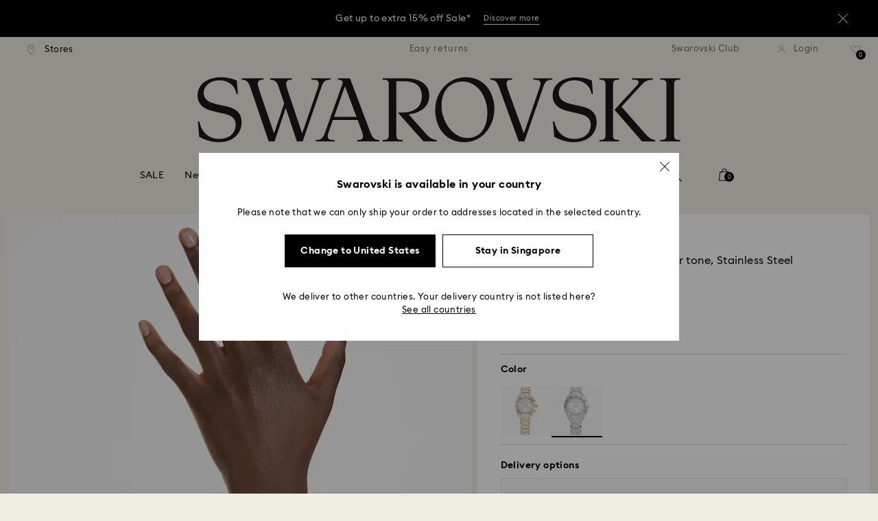

--- FILE ---
content_type: image/svg+xml
request_url: https://asset.swarovski.com/logos/minus.svg
body_size: -479
content:
<svg width="11" height="1" viewBox="0 0 11 1" fill="none" xmlns="http://www.w3.org/2000/svg">
<path d="M11 0H0V1H11V0Z" fill="black"/>
</svg>


--- FILE ---
content_type: image/svg+xml;charset=UTF-8
request_url: https://www.swarovski.com/_ui/responsive/theme-swarovski/images/icons/atome.svg
body_size: 1371
content:
<svg width="60" height="13" viewBox="0 0 60 13" fill="none" xmlns="http://www.w3.org/2000/svg">
<path d="M56.9039 13H47.7189C46.3532 13 45.2458 11.8926 45.2458 10.5269V2.47305C45.2458 1.10738 46.3532 0 47.7189 0H56.9039C58.2696 0 59.377 1.10738 59.377 2.47305V10.5275C59.377 11.8932 58.2696 13 56.9039 13Z" fill="#F0FF5F"/>
<path d="M11.7572 4.26089H13.9548L13.1977 5.97629H11.7572V8.47903C11.7572 9.11674 12.0179 9.41363 12.5784 9.41363L13.1704 9.42254V11.1391H12.1788C10.4337 11.1391 9.68914 10.4599 9.68914 8.86795V5.9757H8.70467V4.2603H9.68914V2.55855H11.7572V4.26089ZM7.4625 9.64342L7.86626 11.1391H6.00301L5.73879 10.1814L5.6426 10.2847C5.02864 10.9473 4.19795 11.3125 3.30255 11.3125C2.43268 11.3125 1.61446 10.961 0.999315 10.3233C0.355075 9.65529 0 8.72367 0 7.70001C0 6.67635 0.355074 5.74532 0.999908 5.07673C1.61505 4.43902 2.43327 4.08751 3.30314 4.08751C4.15639 4.08751 4.95264 4.41705 5.54462 5.01617L5.67941 5.15214V4.2603H7.4625V9.64342ZM5.3944 7.62816C5.35046 6.67754 4.651 5.99054 3.73125 5.99054C2.76756 5.99054 2.0681 6.7096 2.0681 7.70001C2.0681 8.69042 2.76756 9.40947 3.73125 9.40947C4.65159 9.40947 5.35105 8.72248 5.39381 7.77601L5.3944 7.62816ZM21.675 7.70001C21.675 8.72189 21.2754 9.65232 20.5504 10.3197C19.8551 10.9598 18.9294 11.3119 17.9437 11.3119C16.9581 11.3119 16.0324 10.9592 15.3371 10.3197C14.6115 9.65173 14.2125 8.72129 14.2125 7.70001C14.2125 6.67813 14.6121 5.74769 15.3371 5.0803C16.0324 4.44021 16.9581 4.08811 17.9437 4.08811C18.9294 4.08811 19.8551 4.44081 20.5504 5.0803C21.2754 5.74829 21.675 6.67872 21.675 7.70001ZM19.6063 7.70001C19.6063 6.7096 18.9068 5.99054 17.9431 5.99054C16.9794 5.99054 16.28 6.7096 16.28 7.70001C16.28 8.69042 16.9794 9.40947 17.9431 9.40947C18.9068 9.40947 19.6063 8.69101 19.6063 7.70001ZM41.6583 6.74285V8.47132H36.7645L36.7959 8.57463C36.9533 9.09181 37.3268 9.45104 37.8754 9.62857C38.3296 9.76158 38.9388 9.75564 39.3949 9.61432C39.8087 9.48666 40.0528 9.34891 40.0528 9.34891L41.131 10.5715C40.4464 11.0364 39.5249 11.3125 38.6556 11.3125C36.3553 11.3125 34.8104 9.86074 34.8104 7.70001C34.8104 5.60697 36.2776 4.08751 38.2988 4.08751C40.045 4.08811 41.2694 5.05536 41.6583 6.74285ZM39.8651 6.98689L39.8455 6.8907C39.6852 6.11049 39.1069 5.64438 38.2982 5.64438C37.4805 5.64438 36.8969 6.11049 36.7365 6.8907L36.717 6.98689H39.8651ZM31.1361 4.08811C30.2104 4.08811 29.473 4.44556 29.0033 5.12127L28.938 5.21567L28.8738 5.12008C28.419 4.44496 27.7112 4.08751 26.8271 4.08751C25.981 4.08751 25.2922 4.41527 24.8356 5.03576L24.7739 5.11177L24.3944 4.2603L22.2676 4.25733L22.8388 5.53809V11.1385H24.9069V7.16562C24.9069 6.31177 25.3522 5.80232 26.0992 5.80232C26.8366 5.80232 27.2772 6.31177 27.2772 7.16562V11.1385H29.3453V7.16562C29.3453 6.31177 29.7906 5.80232 30.537 5.80232C31.2745 5.80232 31.7144 6.31177 31.7144 7.16562V11.1385H33.7825V6.87704C33.7831 5.18302 32.744 4.08811 31.1361 4.08811ZM56.1926 7.92386C56.5999 7.46013 56.9966 6.91861 57.3831 6.29871H55.2123C54.2415 7.56404 53.2689 8.19284 52.3117 8.17087C51.7518 8.15781 51.2109 7.91614 50.7246 7.57294L52.3117 4.91463L52.6466 5.46803C53.1299 6.15918 53.6887 5.80113 53.9357 5.63369C54.2747 5.4039 54.5491 5.1658 54.5491 5.1658L52.3123 1.42445L46.5088 11.1445H48.5929L49.8025 9.11912C50.5084 9.59829 51.3374 9.9504 52.2642 9.97355C52.2981 9.97415 52.3319 9.97474 52.3658 9.97474C53.2202 9.97474 54.0473 9.69864 54.843 9.15118L56.0329 11.1445H58.117L56.1926 7.92386Z" fill="black"/>
</svg>
